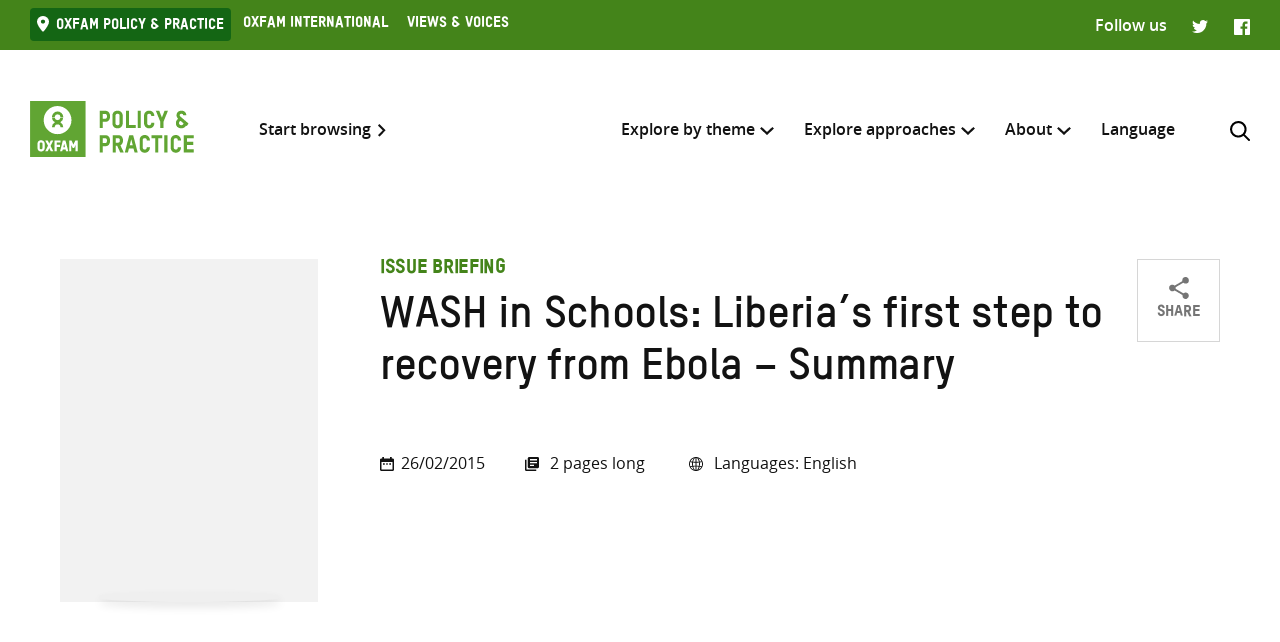

--- FILE ---
content_type: text/html; charset=UTF-8
request_url: https://policy-practice.oxfam.org/resources/wash-in-schools-liberias-first-step-to-recovery-from-ebola-345544/
body_size: 11611
content:
<!DOCTYPE html>
<html lang="en-US" class="no-js">
<head>
    <meta charset="UTF-8">
    <meta name="viewport" content="width=device-width, initial-scale=1, viewport-fit=cover">
    <link rel="manifest" href="https://policy-practice.oxfam.org/wp-content/themes/oxfam/assets/general/site.webmanifest">
    <meta name="theme-color" content="#44841A"/>

    <script>(function(html){html.className = html.className.replace(/\bno-js\b/,'js')})(document.documentElement);</script>
<meta name='robots' content='index, follow, max-image-preview:large, max-snippet:-1, max-video-preview:-1' />

	<!-- This site is optimized with the Yoast SEO plugin v26.8 - https://yoast.com/product/yoast-seo-wordpress/ -->
	<title>WASH in Schools: Liberia&#039;s first step to recovery from Ebola - Summary - Oxfam Policy &amp; Practice</title>
	<link rel="canonical" href="https://policy-practice.oxfam.org/resources/wash-in-schools-liberias-first-step-to-recovery-from-ebola-345544/" />
	<meta property="og:locale" content="en_US" />
	<meta property="og:type" content="article" />
	<meta property="og:title" content="WASH in Schools: Liberia&#039;s first step to recovery from Ebola - Summary - Oxfam Policy &amp; Practice" />
	<meta property="og:description" content="Ebola has had a crippling effect on the economy, health services and education system in Liberia. As schools reopen their doors, it is clear that the lack of clean water, hand washing and sanitation facilities in thousands of schools is a major block to helping children develop and carry out life-changing hygiene practices that will [&hellip;]" />
	<meta property="og:url" content="https://policy-practice.oxfam.org/resources/wash-in-schools-liberias-first-step-to-recovery-from-ebola-345544/" />
	<meta property="og:site_name" content="Oxfam Policy &amp; Practice" />
	<meta name="twitter:card" content="summary_large_image" />
	<meta name="twitter:label1" content="Est. reading time" />
	<meta name="twitter:data1" content="1 minute" />
	<script type="application/ld+json" class="yoast-schema-graph">{"@context":"https://schema.org","@graph":[{"@type":"WebPage","@id":"https://policy-practice.oxfam.org/resources/wash-in-schools-liberias-first-step-to-recovery-from-ebola-345544/","url":"https://policy-practice.oxfam.org/resources/wash-in-schools-liberias-first-step-to-recovery-from-ebola-345544/","name":"WASH in Schools: Liberia's first step to recovery from Ebola - Summary - Oxfam Policy &amp; Practice","isPartOf":{"@id":"https://policy-practice.oxfam.org/#website"},"datePublished":"2026-01-14T16:31:56+00:00","breadcrumb":{"@id":"https://policy-practice.oxfam.org/resources/wash-in-schools-liberias-first-step-to-recovery-from-ebola-345544/#breadcrumb"},"inLanguage":"en-US","potentialAction":[{"@type":"ReadAction","target":["https://policy-practice.oxfam.org/resources/wash-in-schools-liberias-first-step-to-recovery-from-ebola-345544/"]}]},{"@type":"BreadcrumbList","@id":"https://policy-practice.oxfam.org/resources/wash-in-schools-liberias-first-step-to-recovery-from-ebola-345544/#breadcrumb","itemListElement":[{"@type":"ListItem","position":1,"name":"Home","item":"https://policy-practice.oxfam.org/"},{"@type":"ListItem","position":2,"name":"Publications","item":"https://policy-practice.oxfam.org/resources/"},{"@type":"ListItem","position":3,"name":"WASH in Schools: Liberia&#8217;s first step to recovery from Ebola &#8211; Summary"}]},{"@type":"WebSite","@id":"https://policy-practice.oxfam.org/#website","url":"https://policy-practice.oxfam.org/","name":"Oxfam Policy &amp; Practice","description":"","potentialAction":[{"@type":"SearchAction","target":{"@type":"EntryPoint","urlTemplate":"https://policy-practice.oxfam.org/?s={search_term_string}"},"query-input":{"@type":"PropertyValueSpecification","valueRequired":true,"valueName":"search_term_string"}}],"inLanguage":"en-US"}]}</script>
	<!-- / Yoast SEO plugin. -->


<link rel="alternate" title="oEmbed (JSON)" type="application/json+oembed" href="https://policy-practice.oxfam.org/wp-json/oembed/1.0/embed?url=https%3A%2F%2Fpolicy-practice.oxfam.org%2Fresources%2Fwash-in-schools-liberias-first-step-to-recovery-from-ebola-345544%2F" />
<link rel="alternate" title="oEmbed (XML)" type="text/xml+oembed" href="https://policy-practice.oxfam.org/wp-json/oembed/1.0/embed?url=https%3A%2F%2Fpolicy-practice.oxfam.org%2Fresources%2Fwash-in-schools-liberias-first-step-to-recovery-from-ebola-345544%2F&#038;format=xml" />
<style id='wp-img-auto-sizes-contain-inline-css' type='text/css'>
img:is([sizes=auto i],[sizes^="auto," i]){contain-intrinsic-size:3000px 1500px}
/*# sourceURL=wp-img-auto-sizes-contain-inline-css */
</style>
<link rel='stylesheet' id='wp-block-library-css' href='https://policy-practice.oxfam.org/wp-includes/css/dist/block-library/style.min.css?ver=6.9' type='text/css' media='all' />
<style id='global-styles-inline-css' type='text/css'>
:root{--wp--preset--aspect-ratio--square: 1;--wp--preset--aspect-ratio--4-3: 4/3;--wp--preset--aspect-ratio--3-4: 3/4;--wp--preset--aspect-ratio--3-2: 3/2;--wp--preset--aspect-ratio--2-3: 2/3;--wp--preset--aspect-ratio--16-9: 16/9;--wp--preset--aspect-ratio--9-16: 9/16;--wp--preset--color--black: #121212;--wp--preset--color--cyan-bluish-gray: #abb8c3;--wp--preset--color--white: #fff;--wp--preset--color--pale-pink: #f78da7;--wp--preset--color--vivid-red: #cf2e2e;--wp--preset--color--luminous-vivid-orange: #ff6900;--wp--preset--color--luminous-vivid-amber: #fcb900;--wp--preset--color--light-green-cyan: #7bdcb5;--wp--preset--color--vivid-green-cyan: #00d084;--wp--preset--color--pale-cyan-blue: #8ed1fc;--wp--preset--color--vivid-cyan-blue: #0693e3;--wp--preset--color--vivid-purple: #9b51e0;--wp--preset--color--grey: #757575;--wp--preset--color--red: #ff1d34;--wp--preset--color--green: #44841a;--wp--preset--gradient--vivid-cyan-blue-to-vivid-purple: linear-gradient(135deg,rgb(6,147,227) 0%,rgb(155,81,224) 100%);--wp--preset--gradient--light-green-cyan-to-vivid-green-cyan: linear-gradient(135deg,rgb(122,220,180) 0%,rgb(0,208,130) 100%);--wp--preset--gradient--luminous-vivid-amber-to-luminous-vivid-orange: linear-gradient(135deg,rgb(252,185,0) 0%,rgb(255,105,0) 100%);--wp--preset--gradient--luminous-vivid-orange-to-vivid-red: linear-gradient(135deg,rgb(255,105,0) 0%,rgb(207,46,46) 100%);--wp--preset--gradient--very-light-gray-to-cyan-bluish-gray: linear-gradient(135deg,rgb(238,238,238) 0%,rgb(169,184,195) 100%);--wp--preset--gradient--cool-to-warm-spectrum: linear-gradient(135deg,rgb(74,234,220) 0%,rgb(151,120,209) 20%,rgb(207,42,186) 40%,rgb(238,44,130) 60%,rgb(251,105,98) 80%,rgb(254,248,76) 100%);--wp--preset--gradient--blush-light-purple: linear-gradient(135deg,rgb(255,206,236) 0%,rgb(152,150,240) 100%);--wp--preset--gradient--blush-bordeaux: linear-gradient(135deg,rgb(254,205,165) 0%,rgb(254,45,45) 50%,rgb(107,0,62) 100%);--wp--preset--gradient--luminous-dusk: linear-gradient(135deg,rgb(255,203,112) 0%,rgb(199,81,192) 50%,rgb(65,88,208) 100%);--wp--preset--gradient--pale-ocean: linear-gradient(135deg,rgb(255,245,203) 0%,rgb(182,227,212) 50%,rgb(51,167,181) 100%);--wp--preset--gradient--electric-grass: linear-gradient(135deg,rgb(202,248,128) 0%,rgb(113,206,126) 100%);--wp--preset--gradient--midnight: linear-gradient(135deg,rgb(2,3,129) 0%,rgb(40,116,252) 100%);--wp--preset--font-size--small: 13px;--wp--preset--font-size--medium: 20px;--wp--preset--font-size--large: 36px;--wp--preset--font-size--x-large: 42px;--wp--preset--spacing--20: 0.44rem;--wp--preset--spacing--30: 0.67rem;--wp--preset--spacing--40: 1rem;--wp--preset--spacing--50: 1.5rem;--wp--preset--spacing--60: 2.25rem;--wp--preset--spacing--70: 3.38rem;--wp--preset--spacing--80: 5.06rem;--wp--preset--shadow--natural: 6px 6px 9px rgba(0, 0, 0, 0.2);--wp--preset--shadow--deep: 12px 12px 50px rgba(0, 0, 0, 0.4);--wp--preset--shadow--sharp: 6px 6px 0px rgba(0, 0, 0, 0.2);--wp--preset--shadow--outlined: 6px 6px 0px -3px rgb(255, 255, 255), 6px 6px rgb(0, 0, 0);--wp--preset--shadow--crisp: 6px 6px 0px rgb(0, 0, 0);}:where(.is-layout-flex){gap: 0.5em;}:where(.is-layout-grid){gap: 0.5em;}body .is-layout-flex{display: flex;}.is-layout-flex{flex-wrap: wrap;align-items: center;}.is-layout-flex > :is(*, div){margin: 0;}body .is-layout-grid{display: grid;}.is-layout-grid > :is(*, div){margin: 0;}:where(.wp-block-columns.is-layout-flex){gap: 2em;}:where(.wp-block-columns.is-layout-grid){gap: 2em;}:where(.wp-block-post-template.is-layout-flex){gap: 1.25em;}:where(.wp-block-post-template.is-layout-grid){gap: 1.25em;}.has-black-color{color: var(--wp--preset--color--black) !important;}.has-cyan-bluish-gray-color{color: var(--wp--preset--color--cyan-bluish-gray) !important;}.has-white-color{color: var(--wp--preset--color--white) !important;}.has-pale-pink-color{color: var(--wp--preset--color--pale-pink) !important;}.has-vivid-red-color{color: var(--wp--preset--color--vivid-red) !important;}.has-luminous-vivid-orange-color{color: var(--wp--preset--color--luminous-vivid-orange) !important;}.has-luminous-vivid-amber-color{color: var(--wp--preset--color--luminous-vivid-amber) !important;}.has-light-green-cyan-color{color: var(--wp--preset--color--light-green-cyan) !important;}.has-vivid-green-cyan-color{color: var(--wp--preset--color--vivid-green-cyan) !important;}.has-pale-cyan-blue-color{color: var(--wp--preset--color--pale-cyan-blue) !important;}.has-vivid-cyan-blue-color{color: var(--wp--preset--color--vivid-cyan-blue) !important;}.has-vivid-purple-color{color: var(--wp--preset--color--vivid-purple) !important;}.has-black-background-color{background-color: var(--wp--preset--color--black) !important;}.has-cyan-bluish-gray-background-color{background-color: var(--wp--preset--color--cyan-bluish-gray) !important;}.has-white-background-color{background-color: var(--wp--preset--color--white) !important;}.has-pale-pink-background-color{background-color: var(--wp--preset--color--pale-pink) !important;}.has-vivid-red-background-color{background-color: var(--wp--preset--color--vivid-red) !important;}.has-luminous-vivid-orange-background-color{background-color: var(--wp--preset--color--luminous-vivid-orange) !important;}.has-luminous-vivid-amber-background-color{background-color: var(--wp--preset--color--luminous-vivid-amber) !important;}.has-light-green-cyan-background-color{background-color: var(--wp--preset--color--light-green-cyan) !important;}.has-vivid-green-cyan-background-color{background-color: var(--wp--preset--color--vivid-green-cyan) !important;}.has-pale-cyan-blue-background-color{background-color: var(--wp--preset--color--pale-cyan-blue) !important;}.has-vivid-cyan-blue-background-color{background-color: var(--wp--preset--color--vivid-cyan-blue) !important;}.has-vivid-purple-background-color{background-color: var(--wp--preset--color--vivid-purple) !important;}.has-black-border-color{border-color: var(--wp--preset--color--black) !important;}.has-cyan-bluish-gray-border-color{border-color: var(--wp--preset--color--cyan-bluish-gray) !important;}.has-white-border-color{border-color: var(--wp--preset--color--white) !important;}.has-pale-pink-border-color{border-color: var(--wp--preset--color--pale-pink) !important;}.has-vivid-red-border-color{border-color: var(--wp--preset--color--vivid-red) !important;}.has-luminous-vivid-orange-border-color{border-color: var(--wp--preset--color--luminous-vivid-orange) !important;}.has-luminous-vivid-amber-border-color{border-color: var(--wp--preset--color--luminous-vivid-amber) !important;}.has-light-green-cyan-border-color{border-color: var(--wp--preset--color--light-green-cyan) !important;}.has-vivid-green-cyan-border-color{border-color: var(--wp--preset--color--vivid-green-cyan) !important;}.has-pale-cyan-blue-border-color{border-color: var(--wp--preset--color--pale-cyan-blue) !important;}.has-vivid-cyan-blue-border-color{border-color: var(--wp--preset--color--vivid-cyan-blue) !important;}.has-vivid-purple-border-color{border-color: var(--wp--preset--color--vivid-purple) !important;}.has-vivid-cyan-blue-to-vivid-purple-gradient-background{background: var(--wp--preset--gradient--vivid-cyan-blue-to-vivid-purple) !important;}.has-light-green-cyan-to-vivid-green-cyan-gradient-background{background: var(--wp--preset--gradient--light-green-cyan-to-vivid-green-cyan) !important;}.has-luminous-vivid-amber-to-luminous-vivid-orange-gradient-background{background: var(--wp--preset--gradient--luminous-vivid-amber-to-luminous-vivid-orange) !important;}.has-luminous-vivid-orange-to-vivid-red-gradient-background{background: var(--wp--preset--gradient--luminous-vivid-orange-to-vivid-red) !important;}.has-very-light-gray-to-cyan-bluish-gray-gradient-background{background: var(--wp--preset--gradient--very-light-gray-to-cyan-bluish-gray) !important;}.has-cool-to-warm-spectrum-gradient-background{background: var(--wp--preset--gradient--cool-to-warm-spectrum) !important;}.has-blush-light-purple-gradient-background{background: var(--wp--preset--gradient--blush-light-purple) !important;}.has-blush-bordeaux-gradient-background{background: var(--wp--preset--gradient--blush-bordeaux) !important;}.has-luminous-dusk-gradient-background{background: var(--wp--preset--gradient--luminous-dusk) !important;}.has-pale-ocean-gradient-background{background: var(--wp--preset--gradient--pale-ocean) !important;}.has-electric-grass-gradient-background{background: var(--wp--preset--gradient--electric-grass) !important;}.has-midnight-gradient-background{background: var(--wp--preset--gradient--midnight) !important;}.has-small-font-size{font-size: var(--wp--preset--font-size--small) !important;}.has-medium-font-size{font-size: var(--wp--preset--font-size--medium) !important;}.has-large-font-size{font-size: var(--wp--preset--font-size--large) !important;}.has-x-large-font-size{font-size: var(--wp--preset--font-size--x-large) !important;}
/*# sourceURL=global-styles-inline-css */
</style>

<style id='classic-theme-styles-inline-css' type='text/css'>
/*! This file is auto-generated */
.wp-block-button__link{color:#fff;background-color:#32373c;border-radius:9999px;box-shadow:none;text-decoration:none;padding:calc(.667em + 2px) calc(1.333em + 2px);font-size:1.125em}.wp-block-file__button{background:#32373c;color:#fff;text-decoration:none}
/*# sourceURL=/wp-includes/css/classic-themes.min.css */
</style>
<link rel='stylesheet' id='wpml-menu-item-0-css' href='https://policy-practice.oxfam.org/wp-content/plugins/sitepress-multilingual-cms/templates/language-switchers/menu-item/style.min.css?ver=1' type='text/css' media='all' />
<link rel='preload' as='font' crossorigin='anonymous' id='asset-preload-oxfam-bold-css' href='https://policy-practice.oxfam.org/wp-content/themes/oxfam/assets/fonts/oxfamTSTARPRO-bold.woff2?ver=6.9' type='font/woff2'  />
<link rel='preload' as='font' crossorigin='anonymous' id='asset-preload-oxfam-headline-css' href='https://policy-practice.oxfam.org/wp-content/themes/oxfam/assets/fonts/oxfamTSTARPRO-headline.woff2?ver=6.9' type='font/woff2'  />
<link rel='stylesheet' id='granola-styles-css' href='https://policy-practice.oxfam.org/wp-content/themes/oxfam/assets/styles/main.1758547339.css' type='text/css' media='all' />
<script type="text/javascript" id="wpml-cookie-js-extra">
/* <![CDATA[ */
var wpml_cookies = {"wp-wpml_current_language":{"value":"en","expires":1,"path":"/"}};
var wpml_cookies = {"wp-wpml_current_language":{"value":"en","expires":1,"path":"/"}};
//# sourceURL=wpml-cookie-js-extra
/* ]]> */
</script>
<script type="text/javascript" src="https://policy-practice.oxfam.org/wp-content/plugins/sitepress-multilingual-cms/res/js/cookies/language-cookie.js?ver=486900" id="wpml-cookie-js" defer="defer" data-wp-strategy="defer"></script>
<link rel='shortlink' href='https://policy-practice.oxfam.org/?p=10758' />
<meta name="generator" content="WPML ver:4.8.6 stt:1,4;" />
<!-- Google Tag Manager -->
<script>(function(w,d,s,l,i){w[l]=w[l]||[];w[l].push({'gtm.start':
new Date().getTime(),event:'gtm.js'});var f=d.getElementsByTagName(s)[0],
j=d.createElement(s),dl=l!='dataLayer'?'&l='+l:'';j.async=true;j.src=
'https://www.googletagmanager.com/gtm.js?id='+i+dl;f.parentNode.insertBefore(j,f);
})(window,document,'script','dataLayer','GTM-TH5N3SB');</script>
<!-- End Google Tag Manager -->
<script defer data-domain="policy-practice.oxfam.org" src="https://plausible.io/js/script.js"></script></head>

<body class="wp-singular oxfam-publication-template-default single single-oxfam-publication postid-10758 wp-embed-responsive wp-theme-oxfam">
    <!-- Google Tag Manager (noscript) -->
<noscript><iframe src="https://www.googletagmanager.com/ns.html?id=GTM-TH5N3SB"
height="0" width="0" style="display:none;visibility:hidden"></iframe></noscript>
<!-- End Google Tag Manager (noscript) -->
    <a class="skip-link screen-reader-text" href="#main">
    Skip to content</a>
    <header class="header">
    <div class="topnav">
    <div class="topnav__inner">
        <div class="topnav__left">
        
        <button class="topnav__button js-topnav-menu">
            <svg xmlns="http://www.w3.org/2000/svg" viewBox="0 0 20 20" role="img" aria-labelledby="title-697d5bbc89a18"><path d="M3.75 7.682L10 13.75l6.25-6.068-1.475-1.432L10 10.91 5.225 6.25 3.75 7.682z"/><title id="title-697d5bbc89a18">Oxfam’s digital ecosystem</title></svg>        </button>

                    <nav class="topnav__navigation">
                <ul id="top-menu" class="topnav__menu"><li id="menu-item-4972" class="current-menu-item menu-item menu-item-type-custom menu-item-object-custom menu-item-4972"><a href="#">Oxfam Policy &#038; practice</a></li>
<li id="menu-item-4973" class="menu-item menu-item-type-custom menu-item-object-custom menu-item-4973"><a href="https://www.oxfam.org/">Oxfam International</a></li>
<li id="menu-item-4974" class="menu-item menu-item-type-custom menu-item-object-custom menu-item-4974"><a href="https://views-voices.oxfam.org.uk">Views &#038; Voices</a></li>
</ul>            </nav>
                </div>

                    <div class="topnav__right">
                <div class="topnav__social">
                    <span class="topnav__social__label">Follow us</span>
                    <ul class="social-links">
                <li class="social-links__link social-links__link--twitter">
                <a href="https://twitter.com/oxfamgbpolicy" target="_blank">
                    <span class="screen-reader-text">Twitter</span>
                </a>
            </li>
                    <li class="social-links__link social-links__link--facebook">
                <a href="https://www.facebook.com/oxfampolicy/" target="_blank">
                    <span class="screen-reader-text">Facebook</span>
                </a>
            </li>
        </ul>
                </div>
            </div>
            </div>
</div>

    
    <div class="header__inner">
        <div class="header__left">
            <a class="header__logo" href="https://policy-practice.oxfam.org/">
                <img src="https://policy-practice.oxfam.org/wp-content/themes/oxfam/assets/images/logo.svg" alt="Oxfam Policy &amp; Practice" loading="lazy">            </a>
                            <a class="header__link" href="/resources/">Start browsing</a>
                    </div>

        <div class="header__right">
                            <nav class="header__navigation">
                    <ul id="main-menu" class="header__menu"><li id="menu-item-4988" class="menu-item menu-item-type-custom menu-item-object-custom menu-item-has-children menu-item-4988 menu-item-depth-0 columns--3"><a href="#">Explore by theme</a><span class="menu-toggle"><svg xmlns="http://www.w3.org/2000/svg" viewBox="0 0 10 6" role="img" aria-labelledby="title-697d5bbc8e617"><path d="M0 1.146L5 6l5-4.854L8.82 0 5 3.728 1.18 0 0 1.146z" fill="#44841A"/><title id="title-697d5bbc8e617">Menu toggle</title></svg></span><ul class="sub-menu">	<li id="menu-item-7112" class="menu-item menu-item-type-custom menu-item-object-custom menu-item-7112 menu-item-depth-1"><a href="/aid">Aid</a></li>
	<li id="menu-item-4990" class="menu-item menu-item-type-taxonomy menu-item-object-ox-subject menu-item-4990 menu-item-depth-1"><a href="https://policy-practice.oxfam.org/subject/approach-and-methodology/">Approach and methodology</a></li>
	<li id="menu-item-5658" class="menu-item menu-item-type-post_type menu-item-object-page menu-item-5658 menu-item-depth-1"><a href="https://policy-practice.oxfam.org/climate-change/">Climate Change</a></li>
	<li id="menu-item-4992" class="menu-item menu-item-type-taxonomy menu-item-object-ox-subject menu-item-4992 menu-item-depth-1"><a href="https://policy-practice.oxfam.org/subject/conflict-and-disasters/">Conflict and disasters</a></li>
	<li id="menu-item-4993" class="menu-item menu-item-type-taxonomy menu-item-object-ox-subject menu-item-4993 menu-item-depth-1"><a href="https://policy-practice.oxfam.org/subject/economics/">Economics</a></li>
	<li id="menu-item-4994" class="menu-item menu-item-type-taxonomy menu-item-object-ox-subject menu-item-4994 menu-item-depth-1"><a href="https://policy-practice.oxfam.org/subject/education/">Education</a></li>
	<li id="menu-item-5666" class="menu-item menu-item-type-post_type menu-item-object-page menu-item-5666 menu-item-depth-1"><a href="https://policy-practice.oxfam.org/food-livelihoods/">Food &#038; Livelihoods</a></li>
	<li id="menu-item-5667" class="menu-item menu-item-type-post_type menu-item-object-page menu-item-5667 menu-item-depth-1"><a href="https://policy-practice.oxfam.org/gender-justice-womens-rights/">Gender Justice &#038; Women’s Rights</a></li>
	<li id="menu-item-4997" class="menu-item menu-item-type-taxonomy menu-item-object-ox-subject menu-item-4997 menu-item-depth-1"><a href="https://policy-practice.oxfam.org/subject/governance-and-citizenship/">Governance and citizenship</a></li>
	<li id="menu-item-5668" class="menu-item menu-item-type-post_type menu-item-object-page menu-item-5668 menu-item-depth-1"><a href="https://policy-practice.oxfam.org/health/">Health</a></li>
	<li id="menu-item-34885" class="menu-item menu-item-type-post_type menu-item-object-page menu-item-34885 menu-item-depth-1"><a href="https://policy-practice.oxfam.org/humanitarian/">Humanitarian</a></li>
	<li id="menu-item-5669" class="menu-item menu-item-type-post_type menu-item-object-page menu-item-5669 menu-item-depth-1"><a href="https://policy-practice.oxfam.org/inequality/">Inequality</a></li>
	<li id="menu-item-5001" class="menu-item menu-item-type-taxonomy menu-item-object-ox-subject menu-item-5001 menu-item-depth-1"><a href="https://policy-practice.oxfam.org/subject/natural-resources/">Natural resources</a></li>
	<li id="menu-item-5002" class="menu-item menu-item-type-taxonomy menu-item-object-ox-subject menu-item-5002 menu-item-depth-1"><a href="https://policy-practice.oxfam.org/subject/private-sector/">Private sector</a></li>
	<li id="menu-item-5003" class="menu-item menu-item-type-taxonomy menu-item-object-ox-subject menu-item-5003 menu-item-depth-1"><a href="https://policy-practice.oxfam.org/subject/resilience/">Resilience</a></li>
	<li id="menu-item-5004" class="menu-item menu-item-type-taxonomy menu-item-object-ox-subject menu-item-5004 menu-item-depth-1"><a href="https://policy-practice.oxfam.org/subject/rights/">Rights</a></li>
	<li id="menu-item-5005" class="menu-item menu-item-type-taxonomy menu-item-object-ox-subject menu-item-5005 menu-item-depth-1"><a href="https://policy-practice.oxfam.org/subject/trade/">Trade</a></li>
	<li id="menu-item-5670" class="menu-item menu-item-type-post_type menu-item-object-page menu-item-5670 menu-item-depth-1"><a href="https://policy-practice.oxfam.org/water-sanitation-hygiene/">Water, Sanitation &#038; Hygiene</a></li>
<div class="menu-text"><p>Or you can also browse <a href="/resources/">all knowledge resources</a></p>
</div></ul></li>
<li id="menu-item-5007" class="menu-item menu-item-type-custom menu-item-object-custom menu-item-has-children menu-item-5007 menu-item-depth-0 columns--3-1"><a href="#">Explore approaches</a><span class="menu-toggle"><svg xmlns="http://www.w3.org/2000/svg" viewBox="0 0 10 6" role="img" aria-labelledby="title-697d5bbc8efcc"><path d="M0 1.146L5 6l5-4.854L8.82 0 5 3.728 1.18 0 0 1.146z" fill="#44841A"/><title id="title-697d5bbc8efcc">Menu toggle</title></svg></span><ul class="sub-menu">	<li id="menu-item-5661" class="menu-item menu-item-type-post_type menu-item-object-page menu-item-5661 menu-item-depth-1"><a href="https://policy-practice.oxfam.org/tools-and-guidelines-for-practitioners/">Development &#038; Humanitarian Practice</a></li>
	<li id="menu-item-5663" class="menu-item menu-item-type-post_type menu-item-object-page menu-item-5663 menu-item-depth-1"><a href="https://policy-practice.oxfam.org/tools-for-influencing/">Influencing, Advocacy &#038; Campaigning</a></li>
	<li id="menu-item-5660" class="menu-item menu-item-type-post_type menu-item-object-page menu-item-5660 menu-item-depth-1"><a href="https://policy-practice.oxfam.org/partnership-at-oxfam/">Partnership at Oxfam</a></li>
	<li id="menu-item-6323" class="menu-item menu-item-type-post_type menu-item-object-page menu-item-6323 menu-item-depth-1"><a href="https://policy-practice.oxfam.org/private-sector-at-oxfam/">Private Sector at Oxfam</a></li>
	<li id="menu-item-5662" class="menu-item menu-item-type-post_type menu-item-object-page menu-item-5662 menu-item-depth-1"><a href="https://policy-practice.oxfam.org/research-at-oxfam/">Research at Oxfam</a></li>
</ul></li>
<li id="menu-item-5008" class="menu-item menu-item-type-custom menu-item-object-custom menu-item-has-children menu-item-5008 menu-item-depth-0 columns--3-1"><a href="#">About</a><span class="menu-toggle"><svg xmlns="http://www.w3.org/2000/svg" viewBox="0 0 10 6" role="img" aria-labelledby="title-697d5bbc8f25a"><path d="M0 1.146L5 6l5-4.854L8.82 0 5 3.728 1.18 0 0 1.146z" fill="#44841A"/><title id="title-697d5bbc8f25a">Menu toggle</title></svg></span><ul class="sub-menu">	<li id="menu-item-5671" class="menu-item menu-item-type-post_type menu-item-object-page menu-item-5671 menu-item-depth-1"><a href="https://policy-practice.oxfam.org/about-policy-practice/">About Policy &#038; Practice</a></li>
	<li id="menu-item-5672" class="menu-item menu-item-type-post_type menu-item-object-page menu-item-5672 menu-item-depth-1"><a href="https://policy-practice.oxfam.org/accountability-transparency/">Accountability &#038; Transparency</a></li>
	<li id="menu-item-5659" class="menu-item menu-item-type-post_type menu-item-object-page menu-item-5659 menu-item-depth-1"><a href="https://policy-practice.oxfam.org/copyright-permissions/">Copyright &#038; permissions</a></li>
	<li id="menu-item-14390" class="menu-item menu-item-type-post_type menu-item-object-page menu-item-14390 menu-item-depth-1"><a href="https://policy-practice.oxfam.org/faqs/">FAQs</a></li>
</ul></li>
<li id="menu-item-wpml-ls-7980-en" class="menu-item wpml-ls-slot-7980 wpml-ls-item wpml-ls-item-en wpml-ls-current-language wpml-ls-menu-item wpml-ls-first-item wpml-ls-last-item menu-item-type-wpml_ls_menu_item menu-item-object-wpml_ls_menu_item menu-item-wpml-ls-7980-en menu-item-depth-0"><a href="#" role="menuitem"><span class="wpml-ls-native" lang="en">Language</span></a></li>
</ul>
                    <button id="search-trigger" class="header__search-button js-header-search" aria-expanded="false" aria-controls="search-form">
                        <svg xmlns="http://www.w3.org/2000/svg" viewBox="0 0 16 16" role="img" aria-labelledby="title-697d5bbc8f5af"><path d="M11.891 10.71l3.864 3.864a.835.835 0 11-1.18 1.181l-3.864-3.863a6.59 6.59 0 01-4.069 1.393 6.6 6.6 0 01-4.697-1.946A6.6 6.6 0 010 6.642a6.59 6.59 0 011.946-4.696A6.598 6.598 0 016.642 0c1.774 0 3.442.69 4.697 1.946 2.39 2.389 2.573 6.16.552 8.764zM1.67 6.642a4.94 4.94 0 001.456 3.516 4.938 4.938 0 003.516 1.456 4.94 4.94 0 003.516-1.456 4.978 4.978 0 000-7.032A4.94 4.94 0 006.642 1.67a4.939 4.939 0 00-3.516 1.456A4.939 4.939 0 001.67 6.642z" fill="#121212" fill-rule="evenodd"/><title id="title-697d5bbc8f5af">Search</title></svg>                    </button>

                    <button class="header__burger js-main-menu burger" type="button" aria-controls="main-menu" aria-expanded="false">
            <span class="screen-reader-text">Menu</span>
        <span class="burger__line burger__line--1"></span>
    <span class="burger__line burger__line--2"></span>
    <span class="burger__line burger__line--3"></span>
</button>
                </nav>
            
            <div id="search-form" class="header-search" aria-labelledby="search-trigger" aria-hidden="true" role="form">
    <div class="header-search__inner">
        <form method="get" action="https://policy-practice.oxfam.org/" autocomplete="off">
            <div class="header-search__heading">
                <h2>Search across</h2>
                <label class="screen-reader-text" for="search-type-697d5bbc8f6a9">
                    Select where to search                </label>
                <select id="search-type-697d5bbc8f6a9" class="header-search__select select--inline select--large" name="tab">
                    <option value="all">everything</option>
                    <option value="library">resources</option>
                    <option value="others">other pages</option>
                </select>
            </div>
            <div class="header-search__form">
                <label class="screen-reader-text" for="search-input-697d5bbc8f6a9">
                    Enter search here                </label>
                <input id="search-input-697d5bbc8f6a9" class="header-search__input" name="s" type="text" placeholder="Enter search here" required>
                <button type="submit" class="button header-search__submit">Search</button>
            </div>
        </form>
    </div>
    <button class="header-search__close button--close">
        <svg xmlns="http://www.w3.org/2000/svg" viewBox="0 0 12 12" role="img" aria-labelledby="title-697d5bbc8f791"><path d="M4.936 6L.49 1.555C.013 1.077-.144.436.146.145c.29-.29.93-.132 1.41.346L6 4.936 10.445.49c.478-.478 1.119-.635 1.41-.345.29.29.133.93-.346 1.41L7.064 6l4.429 4.429c.495.494.635 1.119.361 1.425-.29.29-.93.134-1.41-.345L6 7.064l-4.429 4.429c-.494.495-1.119.635-1.425.361-.29-.29-.133-.93.345-1.41L4.936 6z" fill="#121212"/><title id="title-697d5bbc8f791">Close</title></svg>    </button>
</div>
        </div>
    </div>
</header>
    <main class="main" id="main">
    <article id="post-10758" class="article post-10758 oxfam-publication type-oxfam-publication status-publish hentry ox-keyword-ebola ox-keyword-wash ox-keyword-water-and-sanitation ox-subject-education ox-subject-health ox-subject-water-sanitation-and-hygiene ox-country-liberia ox-type-issue-briefing ox-language-english ox-publisher-government-of-liberia ox-publisher-wash-liberia-partners ox-series-ebola-briefing ox-set-com_10546_111036 ox-set-com_10546_111557 ox-set-col_10546_111575">
            <div class="article__content entry-content">
            <div class="alignwide publication-header">
    <div class="publication-header__inner">
        <div class="publication--single publication has-media has-link">
    <div class="publication__top">
        <div class="publication__details">
                            <div class="publication__subheading">Issue briefing</div>
                                        <h1 class="publication__heading">
                                            WASH in Schools: Liberia&#8217;s first step to recovery from Ebola &#8211; Summary                                                </a>
                                        </h1>
                                    
                            <div class="publication__meta">
                    <div class="publication-meta">
    <div class="publication-meta__inner">
        <div class="publication-meta__left">
                            <p class="publication-meta__date">26/02/2015</p>
                                        <p class="publication-meta__files">
                    1 documents                </p>
                    </div>
        <div class="publication-meta__right">
                            <p class="publication-meta__pages">
                    2                    pages long                </p>
                        
                            <p class="publication-meta__languages">
                    Languages:                    English                </p>
                    </div>
    </div>
    <div class="publication-meta__bottom">
            </div>
</div>
                </div>
                    </div>

        <div class="publication__buttons">
                                        <div class="share">
    <button id="share-697d5bbc909dc" class="publication__button js-publication-share" aria-expanded="false" aria-controls="social-697d5bbc909dc">
        <svg xmlns="http://www.w3.org/2000/svg" viewBox="0 0 9 10" role="img" aria-labelledby="title-697d5bbc90a8f"><path d="M7.5 10c.256 0 .496-.068.72-.205a1.522 1.522 0 00.732-1.277c0-.257-.066-.498-.198-.723a1.489 1.489 0 00-.534-.536 1.39 1.39 0 00-.72-.199c-.368 0-.696.125-.984.374L2.952 5.36A2 2 0 003 5c0-.08-.016-.193-.048-.337L6.468 2.59c.32.281.664.422 1.032.422A1.525 1.525 0 009 1.506 1.525 1.525 0 008.244.205 1.443 1.443 0 007.5 0 1.525 1.525 0 006 1.506c0 .072.016.189.048.35L2.532 3.903A1.471 1.471 0 001.5 3.506 1.525 1.525 0 000 5.012a1.525 1.525 0 00.756 1.301c.232.137.48.205.744.205.4 0 .744-.132 1.032-.398l3.54 2.073a1.421 1.421 0 00-.024.325 1.522 1.522 0 00.732 1.277c.224.137.464.205.72.205z" fill="#121212"/><title id="title-697d5bbc90a8f">Share</title></svg>        <span>Share</span>
    </button>
    <ul id="social-697d5bbc909dc" class="share__panel" aria-labelledby="share-697d5bbc909dc" aria-hidden="true" role="region">
        <li class="share__panel__item">
            <a class="share__icon share__icon--popup" href="https://twitter.com/intent/tweet?url=https://policy-practice.oxfam.org/resources/wash-in-schools-liberias-first-step-to-recovery-from-ebola-345544/&text=WASH in Schools: Liberia&#8217;s first step to recovery from Ebola &#8211; Summary" title="WASH in Schools: Liberia&#8217;s first step to recovery from Ebola &#8211; Summary" target="_blank" rel="noopener nofollow">
                <span class="screen-reader-text">Share on Twitter</span>
                <svg xmlns="http://www.w3.org/2000/svg" viewBox="0 0 17 14" role="img" aria-hidden="true"><path d="M16.004 1.56c-.407.633-.95 1.198-1.628 1.695v.407c0 2.373-.853 4.526-2.56 6.459-1.706 1.933-3.972 2.899-6.798 2.899-1.808 0-3.48-.497-5.018-1.492.362.045.622.068.78.068 1.514 0 2.87-.475 4.069-1.424a3.3 3.3 0 01-1.9-.661A3.106 3.106 0 011.798 7.9c.271.044.475.067.61.067.226 0 .52-.045.882-.136a3.314 3.314 0 01-1.882-1.136A3.125 3.125 0 01.645 4.61v-.034c.498.272.995.407 1.492.407C1.164 4.351.678 3.436.678 2.238c0-.565.147-1.108.44-1.628C2.86 2.758 5.109 3.9 7.867 4.035c-.045-.158-.068-.407-.068-.746 0-.927.317-1.707.95-2.34C9.38.316 10.16 0 11.088 0c.926 0 1.717.35 2.373 1.051.678-.113 1.379-.384 2.102-.814-.226.791-.712 1.402-1.458 1.831a5.6 5.6 0 001.899-.508z" fill="#121212"/></svg>            </a>
        </li>
        <li class="share__panel__item">
            <a class="share__icon share__icon--popup" href="https://www.facebook.com/sharer/sharer.php?u=https://policy-practice.oxfam.org/resources/wash-in-schools-liberias-first-step-to-recovery-from-ebola-345544/" title="WASH in Schools: Liberia&#8217;s first step to recovery from Ebola &#8211; Summary" target="_blank" rel="noopener nofollow">
                <span class="screen-reader-text">Share on Facebook</span>
                <svg xmlns="http://www.w3.org/2000/svg" viewBox="0 0 16 16" role="img" aria-hidden="true"><path d="M15.115 0H.885A.885.885 0 000 .885v14.23c0 .49.396.885.885.885h7.657V9.802H6.458V7.385h2.084v-1.78c0-2.063 1.27-3.188 3.114-3.188.875 0 1.636.062 1.854.093v2.157l-1.27.01c-1.01 0-1.198.469-1.198 1.167v1.541h2.385l-.312 2.417h-2.073V16h4.073c.49 0 .885-.396.885-.885V.885A.885.885 0 0015.115 0z" fill="#121212"/></svg>            </a>
        </li>
        <li class="share__panel__item">
            <a class="share__icon share__icon--app" href="mailto:?body=WASH in Schools: Liberia&#8217;s first step to recovery from Ebola &#8211; Summary https://policy-practice.oxfam.org/resources/wash-in-schools-liberias-first-step-to-recovery-from-ebola-345544/" title="" target="_blank" rel="noopener nofollow">
                <span class="screen-reader-text">Share on email</span>
                <svg xmlns="http://www.w3.org/2000/svg" viewBox="0 0 16 12" role="img" aria-hidden="true"><path d="M15.539.45c-.308-.3-.68-.45-1.116-.45H1.577C1.14 0 .769.15.462.45A1.43 1.43 0 000 1.508v8.982c0 .407.154.76.462 1.06.307.3.679.449 1.115.449h12.846c.436 0 .808-.15 1.116-.45A1.43 1.43 0 0016 10.49V1.509c0-.407-.154-.76-.461-1.06zm-1.116 1.059v1.509L8 6.737 1.577 3.018V1.509L8 5.263l6.423-3.754z" fill="#121212" fill-rule="evenodd"/></svg>            </a>
        </li>
    </ul>
</div>
                    </div>

                    <div class="publication__media">
                <div class="publication__media__inner">
                                        <div class="publication__media__image has-image img-fit">
                        <img src="https://oxfamilibrary.openrepository.com/bitstream/10546/345544/5/lb-wash-in-schools-liberia-recovery-ebola-260215-en.pdf.jpg" alt="">                    </div>
                                    </div>
            </div>
            </div>

            <div class="publication__bottom">
            <div id="more-697d5bbc8fba5" class="publication-overview" aria-labelledby="button-697d5bbc8fba5" aria-hidden="true" role="region">
    <div class="publication-more__inner">
        <div class="publication-more__left">
            <h4 class="publication-more__heading">Keywords</h4>
            <ul class="publication-more__keywords">
                                    <li>
                        <a class="publication-more__keyword" href="/keyword/ebola">
                            Ebola                        </a>
                    </li>
                                    <li>
                        <a class="publication-more__keyword" href="/keyword/wash">
                            WASH                        </a>
                    </li>
                                    <li>
                        <a class="publication-more__keyword" href="/keyword/water-and-sanitation">
                            Water and sanitation                        </a>
                    </li>
                            </ul>
        </div>
        <div class="publication-more__right">
            <h4 class="publication-more__heading">Overview</h4>
            <div class="publication-more__content">
                Ebola has had a crippling effect on the economy, health services and education system in Liberia. As schools reopen their doors, it is clear that the lack of clean water, hand washing and sanitation facilities in thousands of schools is a major block to helping children develop and carry out life-changing hygiene practices that will [&hellip;]                
                                    <div class="publication-more__link">
                        <a href="https://policy-practice.oxfam.org/resources/wash-in-schools-liberias-first-step-to-recovery-from-ebola-345544/">
                            View resource                        </a>
                    </div>
                            </div>
        </div>
    </div>
</div>
        </div>
    </div>
	</div>
</div>
<div class="alignfull has-background publication-overview">
    <div class="publication-overview__inner">
        <div class="publication-overview__row">
            <div class="publication-overview__sidebar">
                <div class="publication-files">
    <div class="publication-files__inner">
        <h2 class="publication-files__heading">Available documents</h2>
                <div class="dropdown">
    <button class="button dropdown__trigger">
        Download file        <span class="dropdown__trigger__icon"></span>
    </button>
    <ul class="dropdown__menu">
            <li>
            <a href="https://oxfamilibrary.openrepository.com/bitstream/10546/345544/1/lb-wash-in-schools-liberia-recovery-ebola-260215-en.pdf" target="_blank" rel="noopener noreferrer">
                English summary                (405 KB)
            </a>
        </li>
        </ul>
</div>
                	</div>
</div>
            </div>
            <div class="publication-overview__content">
                <div class="publication-overview__panel">
                    <h2>Overview</h2>
                    <p>Ebola has had a crippling effect on the economy, health services and education system in Liberia. As schools reopen their doors, it is clear that the lack of clean water, hand washing and sanitation facilities in thousands of schools is a major block to helping children develop and carry out life-changing hygiene practices that will enhance their health. Investing in WASH in schools is a tangible, cost-effective and sustainable way to support Liberia towards a fast recovery with long-lasting health, educational and economic benefits. This briefing summarizes the current challenge of WASH in schools, as well as potential solutions.<br />
See the full technical briefing on WASH in Schools in Liberia</p>

                                            <div class="publication-overview__keywords">
                            <h2>Keywords</h2>
                            <ul class="publication-more__keywords">
                                                                    <li>
                                        <a class="publication-more__keyword" href="https://policy-practice.oxfam.org/keyword/ebola/">Ebola</a>
                                    </li>
                                                                    <li>
                                        <a class="publication-more__keyword" href="https://policy-practice.oxfam.org/keyword/wash/">WASH</a>
                                    </li>
                                                                    <li>
                                        <a class="publication-more__keyword" href="https://policy-practice.oxfam.org/keyword/water-and-sanitation/">Water and sanitation</a>
                                    </li>
                                                            </ul>
                        </div>
                    
                    <div class="publication-detail">
                        <h2>Additional details</h2>
                                            </div>
                    <div class="publication-detail publication-detail--multiple">
                                                    <div class="publication-detail__item">
                                <p class="publication-detail__title">Publisher(s)</p>
                                <ul class="publication-detail__links">
                                                                            <li>
                                            <a href="https://policy-practice.oxfam.org/publisher/government-of-liberia/">Government of Liberia</a>
                                        </li>
                                                                            <li>
                                            <a href="https://policy-practice.oxfam.org/publisher/wash-liberia-partners/">WASH Liberia partners</a>
                                        </li>
                                                                    </ul>
                            </div>
                                                                                                                    </div>
                                            <div class="publication-detail publication-detail--separator">
                            <h2>How to cite this resource</h2>
<p>Citation styles vary so we recommend you check what is appropriate for your context.  You may choose to cite Oxfam resources as follows:</p>
<p>Author(s)/Editor(s). (Year of publication). <em>Title and sub-title</em>. Place of publication: name of publisher. DOI (where available). URL</p>
<p>Our <a href="https://policy-practice.oxfam.org/faqs/">FAQs</a> page has some examples of this approach.</p>
                        </div>
                                    </div>
            </div>
        </div>
	</div>
</div>
	<div class="alignfull has-background publications has-background">
		<div class="publications__inner">
			<div class="publications__row">
				<div class="publications__sidebar">
											<h2 class="publications__heading">Related resources</h2>
					
											<p class="publications__subheading">Here are similar items you might be interested in.</p>
					
											<a class="publications__link" href="/resources/">Browse all resources</a>
									</div>
				<div class="publications__items">
					<div class="publications__row">
													<div class="publications__col">
								<div class="publication has-media has-link">
    <div class="publication__top">
        <div class="publication__details">
                            <div class="publication__subheading">Briefing paper</div>
                                        <h3 class="publication__heading">
                                            <a href="https://policy-practice.oxfam.org/resources/never-again-building-resilient-health-systems-and-learning-from-the-ebola-crisi-550092/">
                                            Never Again: Building resilient health systems and learning from the Ebola crisis                                                </a>
                                        </h3>
                                    
                            <div class="publication__meta">
                    <div class="publication-meta">
    <div class="publication-meta__inner">
        <div class="publication-meta__left">
                            <p class="publication-meta__date">16/04/2015</p>
                                        <p class="publication-meta__files">
                    4 documents                </p>
                    </div>
        <div class="publication-meta__right">
                            <p class="publication-meta__pages">
                    40                    pages long                </p>
                        
                            <p class="publication-meta__languages">
                    Languages:                    English, French                </p>
                    </div>
    </div>
    <div class="publication-meta__bottom">
            </div>
</div>
                </div>
                    </div>

        <div class="publication__buttons">
                            <button id="button-697d5bbc94419" class="publication__button js-publication-more" aria-expanded="false" aria-controls="more-697d5bbc94419">
                    <svg xmlns="http://www.w3.org/2000/svg" viewBox="0 0 10 12" role="img" aria-labelledby="title-697d5bbc96159"><path d="M9.476 11.77c-.22.153-.464.23-.733.23H1.257q-.508 0-.883-.346c-.25-.23-.374-.51-.374-.837l.03-9.634q0-.49.36-.837Q.748 0 1.256 0h5L10 3.606v6.952L7.605 8.25q.524-.793.524-1.659 0-.807-.42-1.5Q7.29 4.4 6.573 4.002 5.853 3.606 5 3.606t-1.572.396q-.718.397-1.138 1.09-.419.692-.419 1.507 0 .814.42 1.507.419.692 1.137 1.096c.48.27 1.003.404 1.572.404q.898 0 1.722-.505l2.754 2.668zM5.928 8.15c-.29.163-.599.244-.928.244q-.494 0-.928-.245a1.865 1.865 0 01-.689-.663 1.691 1.691 0 010-1.789q.255-.418.689-.663.434-.245.928-.245c.33 0 .639.081.928.245.29.163.52.384.689.663a1.691 1.691 0 010 1.789c-.17.279-.4.5-.689.663z" fill="#121212" fill-rule="evenodd"/><title id="title-697d5bbc96159">Overview</title></svg>                    <span>Overview</span>
                </button>
                                        <div class="share">
    <button id="share-697d5bbc96257" class="publication__button js-publication-share" aria-expanded="false" aria-controls="social-697d5bbc96257">
        <svg xmlns="http://www.w3.org/2000/svg" viewBox="0 0 9 10" role="img" aria-labelledby="title-697d5bbc9632a"><path d="M7.5 10c.256 0 .496-.068.72-.205a1.522 1.522 0 00.732-1.277c0-.257-.066-.498-.198-.723a1.489 1.489 0 00-.534-.536 1.39 1.39 0 00-.72-.199c-.368 0-.696.125-.984.374L2.952 5.36A2 2 0 003 5c0-.08-.016-.193-.048-.337L6.468 2.59c.32.281.664.422 1.032.422A1.525 1.525 0 009 1.506 1.525 1.525 0 008.244.205 1.443 1.443 0 007.5 0 1.525 1.525 0 006 1.506c0 .072.016.189.048.35L2.532 3.903A1.471 1.471 0 001.5 3.506 1.525 1.525 0 000 5.012a1.525 1.525 0 00.756 1.301c.232.137.48.205.744.205.4 0 .744-.132 1.032-.398l3.54 2.073a1.421 1.421 0 00-.024.325 1.522 1.522 0 00.732 1.277c.224.137.464.205.72.205z" fill="#121212"/><title id="title-697d5bbc9632a">Share</title></svg>        <span>Share</span>
    </button>
    <ul id="social-697d5bbc96257" class="share__panel" aria-labelledby="share-697d5bbc96257" aria-hidden="true" role="region">
        <li class="share__panel__item">
            <a class="share__icon share__icon--popup" href="https://twitter.com/intent/tweet?url=https://policy-practice.oxfam.org/resources/never-again-building-resilient-health-systems-and-learning-from-the-ebola-crisi-550092/&text=Never Again: Building resilient health systems and learning from the Ebola crisis" title="Never Again: Building resilient health systems and learning from the Ebola crisis" target="_blank" rel="noopener nofollow">
                <span class="screen-reader-text">Share on Twitter</span>
                <svg xmlns="http://www.w3.org/2000/svg" viewBox="0 0 17 14" role="img" aria-hidden="true"><path d="M16.004 1.56c-.407.633-.95 1.198-1.628 1.695v.407c0 2.373-.853 4.526-2.56 6.459-1.706 1.933-3.972 2.899-6.798 2.899-1.808 0-3.48-.497-5.018-1.492.362.045.622.068.78.068 1.514 0 2.87-.475 4.069-1.424a3.3 3.3 0 01-1.9-.661A3.106 3.106 0 011.798 7.9c.271.044.475.067.61.067.226 0 .52-.045.882-.136a3.314 3.314 0 01-1.882-1.136A3.125 3.125 0 01.645 4.61v-.034c.498.272.995.407 1.492.407C1.164 4.351.678 3.436.678 2.238c0-.565.147-1.108.44-1.628C2.86 2.758 5.109 3.9 7.867 4.035c-.045-.158-.068-.407-.068-.746 0-.927.317-1.707.95-2.34C9.38.316 10.16 0 11.088 0c.926 0 1.717.35 2.373 1.051.678-.113 1.379-.384 2.102-.814-.226.791-.712 1.402-1.458 1.831a5.6 5.6 0 001.899-.508z" fill="#121212"/></svg>            </a>
        </li>
        <li class="share__panel__item">
            <a class="share__icon share__icon--popup" href="https://www.facebook.com/sharer/sharer.php?u=https://policy-practice.oxfam.org/resources/never-again-building-resilient-health-systems-and-learning-from-the-ebola-crisi-550092/" title="Never Again: Building resilient health systems and learning from the Ebola crisis" target="_blank" rel="noopener nofollow">
                <span class="screen-reader-text">Share on Facebook</span>
                <svg xmlns="http://www.w3.org/2000/svg" viewBox="0 0 16 16" role="img" aria-hidden="true"><path d="M15.115 0H.885A.885.885 0 000 .885v14.23c0 .49.396.885.885.885h7.657V9.802H6.458V7.385h2.084v-1.78c0-2.063 1.27-3.188 3.114-3.188.875 0 1.636.062 1.854.093v2.157l-1.27.01c-1.01 0-1.198.469-1.198 1.167v1.541h2.385l-.312 2.417h-2.073V16h4.073c.49 0 .885-.396.885-.885V.885A.885.885 0 0015.115 0z" fill="#121212"/></svg>            </a>
        </li>
        <li class="share__panel__item">
            <a class="share__icon share__icon--app" href="mailto:?body=Never Again: Building resilient health systems and learning from the Ebola crisis https://policy-practice.oxfam.org/resources/never-again-building-resilient-health-systems-and-learning-from-the-ebola-crisi-550092/" title="" target="_blank" rel="noopener nofollow">
                <span class="screen-reader-text">Share on email</span>
                <svg xmlns="http://www.w3.org/2000/svg" viewBox="0 0 16 12" role="img" aria-hidden="true"><path d="M15.539.45c-.308-.3-.68-.45-1.116-.45H1.577C1.14 0 .769.15.462.45A1.43 1.43 0 000 1.508v8.982c0 .407.154.76.462 1.06.307.3.679.449 1.115.449h12.846c.436 0 .808-.15 1.116-.45A1.43 1.43 0 0016 10.49V1.509c0-.407-.154-.76-.461-1.06zm-1.116 1.059v1.509L8 6.737 1.577 3.018V1.509L8 5.263l6.423-3.754z" fill="#121212" fill-rule="evenodd"/></svg>            </a>
        </li>
    </ul>
</div>
                    </div>

                    <div class="publication__media">
                <div class="publication__media__inner">
                                        <div class="publication__media__image has-image img-fit">
                        <img src="https://oxfamilibrary.openrepository.com/bitstream/10546/550092/19/bp-never-again-resilient-health-systems-ebola-160415-en.pdf.jpg" alt="">                    </div>
                                    </div>
            </div>
            </div>

            <div class="publication__bottom">
            <div id="more-697d5bbc94419" class="publication-overview" aria-labelledby="button-697d5bbc94419" aria-hidden="true" role="region">
    <div class="publication-more__inner">
        <div class="publication-more__left">
            <h4 class="publication-more__heading">Keywords</h4>
            <ul class="publication-more__keywords">
                                    <li>
                        <a class="publication-more__keyword" href="/keyword/ebola">
                            Ebola                        </a>
                    </li>
                                    <li>
                        <a class="publication-more__keyword" href="/keyword/health-systems">
                            Health systems                        </a>
                    </li>
                            </ul>
        </div>
        <div class="publication-more__right">
            <h4 class="publication-more__heading">Overview</h4>
            <div class="publication-more__content">
                It took the threat of a global health crisis to illustrate the failings of Africa&#8217;s health systems. Resilient health systems, free at the point of use, are evidently a global public good. They are essential for the provision of universal health coverage and for a prompt response to outbreaks of disease. Resilient health systems require [&hellip;]                
                                    <div class="publication-more__link">
                        <a href="https://policy-practice.oxfam.org/resources/never-again-building-resilient-health-systems-and-learning-from-the-ebola-crisi-550092/">
                            View resource                        </a>
                    </div>
                            </div>
        </div>
    </div>
</div>
        </div>
    </div>
							</div>
													<div class="publications__col">
								<div class="publication has-media has-link">
    <div class="publication__top">
        <div class="publication__details">
                            <div class="publication__subheading">Technical briefing</div>
                                        <h3 class="publication__heading">
                                            <a href="https://policy-practice.oxfam.org/resources/wash-in-schools-liberias-first-step-to-recovery-from-ebola-345841/">
                                            WASH in Schools: Liberia&#8217;s first step to recovery from Ebola                                                </a>
                                        </h3>
                                    
                            <div class="publication__meta">
                    <div class="publication-meta">
    <div class="publication-meta__inner">
        <div class="publication-meta__left">
                            <p class="publication-meta__date">02/03/2015</p>
                                        <p class="publication-meta__files">
                    1 documents                </p>
                    </div>
        <div class="publication-meta__right">
                            <p class="publication-meta__pages">
                    14                    pages long                </p>
                        
                            <p class="publication-meta__languages">
                    Languages:                    English                </p>
                    </div>
    </div>
    <div class="publication-meta__bottom">
            </div>
</div>
                </div>
                    </div>

        <div class="publication__buttons">
                            <button id="button-697d5bbc966cd" class="publication__button js-publication-more" aria-expanded="false" aria-controls="more-697d5bbc966cd">
                    <svg xmlns="http://www.w3.org/2000/svg" viewBox="0 0 10 12" role="img" aria-labelledby="title-697d5bbc974be"><path d="M9.476 11.77c-.22.153-.464.23-.733.23H1.257q-.508 0-.883-.346c-.25-.23-.374-.51-.374-.837l.03-9.634q0-.49.36-.837Q.748 0 1.256 0h5L10 3.606v6.952L7.605 8.25q.524-.793.524-1.659 0-.807-.42-1.5Q7.29 4.4 6.573 4.002 5.853 3.606 5 3.606t-1.572.396q-.718.397-1.138 1.09-.419.692-.419 1.507 0 .814.42 1.507.419.692 1.137 1.096c.48.27 1.003.404 1.572.404q.898 0 1.722-.505l2.754 2.668zM5.928 8.15c-.29.163-.599.244-.928.244q-.494 0-.928-.245a1.865 1.865 0 01-.689-.663 1.691 1.691 0 010-1.789q.255-.418.689-.663.434-.245.928-.245c.33 0 .639.081.928.245.29.163.52.384.689.663a1.691 1.691 0 010 1.789c-.17.279-.4.5-.689.663z" fill="#121212" fill-rule="evenodd"/><title id="title-697d5bbc974be">Overview</title></svg>                    <span>Overview</span>
                </button>
                                        <div class="share">
    <button id="share-697d5bbc97561" class="publication__button js-publication-share" aria-expanded="false" aria-controls="social-697d5bbc97561">
        <svg xmlns="http://www.w3.org/2000/svg" viewBox="0 0 9 10" role="img" aria-labelledby="title-697d5bbc9763f"><path d="M7.5 10c.256 0 .496-.068.72-.205a1.522 1.522 0 00.732-1.277c0-.257-.066-.498-.198-.723a1.489 1.489 0 00-.534-.536 1.39 1.39 0 00-.72-.199c-.368 0-.696.125-.984.374L2.952 5.36A2 2 0 003 5c0-.08-.016-.193-.048-.337L6.468 2.59c.32.281.664.422 1.032.422A1.525 1.525 0 009 1.506 1.525 1.525 0 008.244.205 1.443 1.443 0 007.5 0 1.525 1.525 0 006 1.506c0 .072.016.189.048.35L2.532 3.903A1.471 1.471 0 001.5 3.506 1.525 1.525 0 000 5.012a1.525 1.525 0 00.756 1.301c.232.137.48.205.744.205.4 0 .744-.132 1.032-.398l3.54 2.073a1.421 1.421 0 00-.024.325 1.522 1.522 0 00.732 1.277c.224.137.464.205.72.205z" fill="#121212"/><title id="title-697d5bbc9763f">Share</title></svg>        <span>Share</span>
    </button>
    <ul id="social-697d5bbc97561" class="share__panel" aria-labelledby="share-697d5bbc97561" aria-hidden="true" role="region">
        <li class="share__panel__item">
            <a class="share__icon share__icon--popup" href="https://twitter.com/intent/tweet?url=https://policy-practice.oxfam.org/resources/wash-in-schools-liberias-first-step-to-recovery-from-ebola-345841/&text=WASH in Schools: Liberia&#8217;s first step to recovery from Ebola" title="WASH in Schools: Liberia&#8217;s first step to recovery from Ebola" target="_blank" rel="noopener nofollow">
                <span class="screen-reader-text">Share on Twitter</span>
                <svg xmlns="http://www.w3.org/2000/svg" viewBox="0 0 17 14" role="img" aria-hidden="true"><path d="M16.004 1.56c-.407.633-.95 1.198-1.628 1.695v.407c0 2.373-.853 4.526-2.56 6.459-1.706 1.933-3.972 2.899-6.798 2.899-1.808 0-3.48-.497-5.018-1.492.362.045.622.068.78.068 1.514 0 2.87-.475 4.069-1.424a3.3 3.3 0 01-1.9-.661A3.106 3.106 0 011.798 7.9c.271.044.475.067.61.067.226 0 .52-.045.882-.136a3.314 3.314 0 01-1.882-1.136A3.125 3.125 0 01.645 4.61v-.034c.498.272.995.407 1.492.407C1.164 4.351.678 3.436.678 2.238c0-.565.147-1.108.44-1.628C2.86 2.758 5.109 3.9 7.867 4.035c-.045-.158-.068-.407-.068-.746 0-.927.317-1.707.95-2.34C9.38.316 10.16 0 11.088 0c.926 0 1.717.35 2.373 1.051.678-.113 1.379-.384 2.102-.814-.226.791-.712 1.402-1.458 1.831a5.6 5.6 0 001.899-.508z" fill="#121212"/></svg>            </a>
        </li>
        <li class="share__panel__item">
            <a class="share__icon share__icon--popup" href="https://www.facebook.com/sharer/sharer.php?u=https://policy-practice.oxfam.org/resources/wash-in-schools-liberias-first-step-to-recovery-from-ebola-345841/" title="WASH in Schools: Liberia&#8217;s first step to recovery from Ebola" target="_blank" rel="noopener nofollow">
                <span class="screen-reader-text">Share on Facebook</span>
                <svg xmlns="http://www.w3.org/2000/svg" viewBox="0 0 16 16" role="img" aria-hidden="true"><path d="M15.115 0H.885A.885.885 0 000 .885v14.23c0 .49.396.885.885.885h7.657V9.802H6.458V7.385h2.084v-1.78c0-2.063 1.27-3.188 3.114-3.188.875 0 1.636.062 1.854.093v2.157l-1.27.01c-1.01 0-1.198.469-1.198 1.167v1.541h2.385l-.312 2.417h-2.073V16h4.073c.49 0 .885-.396.885-.885V.885A.885.885 0 0015.115 0z" fill="#121212"/></svg>            </a>
        </li>
        <li class="share__panel__item">
            <a class="share__icon share__icon--app" href="mailto:?body=WASH in Schools: Liberia&#8217;s first step to recovery from Ebola https://policy-practice.oxfam.org/resources/wash-in-schools-liberias-first-step-to-recovery-from-ebola-345841/" title="" target="_blank" rel="noopener nofollow">
                <span class="screen-reader-text">Share on email</span>
                <svg xmlns="http://www.w3.org/2000/svg" viewBox="0 0 16 12" role="img" aria-hidden="true"><path d="M15.539.45c-.308-.3-.68-.45-1.116-.45H1.577C1.14 0 .769.15.462.45A1.43 1.43 0 000 1.508v8.982c0 .407.154.76.462 1.06.307.3.679.449 1.115.449h12.846c.436 0 .808-.15 1.116-.45A1.43 1.43 0 0016 10.49V1.509c0-.407-.154-.76-.461-1.06zm-1.116 1.059v1.509L8 6.737 1.577 3.018V1.509L8 5.263l6.423-3.754z" fill="#121212" fill-rule="evenodd"/></svg>            </a>
        </li>
    </ul>
</div>
                    </div>

                    <div class="publication__media">
                <div class="publication__media__inner">
                                        <div class="publication__media__image has-image img-fit">
                        <img src="https://oxfamilibrary.openrepository.com/bitstream/10546/345841/5/tb-wash-in-schools-ebola-recovery-liberia-020315-en.pdf.jpg" alt="">                    </div>
                                    </div>
            </div>
            </div>

            <div class="publication__bottom">
            <div id="more-697d5bbc966cd" class="publication-overview" aria-labelledby="button-697d5bbc966cd" aria-hidden="true" role="region">
    <div class="publication-more__inner">
        <div class="publication-more__left">
            <h4 class="publication-more__heading">Keywords</h4>
            <ul class="publication-more__keywords">
                                    <li>
                        <a class="publication-more__keyword" href="/keyword/disasters">
                            Disasters                        </a>
                    </li>
                                    <li>
                        <a class="publication-more__keyword" href="/keyword/ebola">
                            Ebola                        </a>
                    </li>
                                    <li>
                        <a class="publication-more__keyword" href="/keyword/water-and-sanitation">
                            Water and sanitation                        </a>
                    </li>
                            </ul>
        </div>
        <div class="publication-more__right">
            <h4 class="publication-more__heading">Overview</h4>
            <div class="publication-more__content">
                Schools are gradually reopening in Liberia after having been closed for six months in an attempt to curb the spread of Ebola. However, the dire lack of clean water and sanitation (WASH) in educational facilities is a major concern for Liberia&#8217;s government. At the request of President of Liberia, Ellen Johnson Sirleaf, a &#8216;WASH in [&hellip;]                
                                    <div class="publication-more__link">
                        <a href="https://policy-practice.oxfam.org/resources/wash-in-schools-liberias-first-step-to-recovery-from-ebola-345841/">
                            View resource                        </a>
                    </div>
                            </div>
        </div>
    </div>
</div>
        </div>
    </div>
							</div>
													<div class="publications__col">
								<div class="publication has-media has-link">
    <div class="publication__top">
        <div class="publication__details">
                            <div class="publication__subheading">Issue briefing</div>
                                        <h3 class="publication__heading">
                                            <a href="https://policy-practice.oxfam.org/resources/ebola-is-still-here-voices-from-liberia-and-sierra-leone-on-response-and-recove-345644/">
                                            Ebola is Still Here: Voices from Liberia and Sierra Leone on response and recovery                                                </a>
                                        </h3>
                                    
                            <div class="publication__meta">
                    <div class="publication-meta">
    <div class="publication-meta__inner">
        <div class="publication-meta__left">
                            <p class="publication-meta__date">27/02/2015</p>
                                        <p class="publication-meta__files">
                    2 documents                </p>
                    </div>
        <div class="publication-meta__right">
                            <p class="publication-meta__pages">
                    16                    pages long                </p>
                        
                            <p class="publication-meta__languages">
                    Languages:                    English                </p>
                    </div>
    </div>
    <div class="publication-meta__bottom">
            </div>
</div>
                </div>
                    </div>

        <div class="publication__buttons">
                            <button id="button-697d5bbc97a12" class="publication__button js-publication-more" aria-expanded="false" aria-controls="more-697d5bbc97a12">
                    <svg xmlns="http://www.w3.org/2000/svg" viewBox="0 0 10 12" role="img" aria-labelledby="title-697d5bbc986b1"><path d="M9.476 11.77c-.22.153-.464.23-.733.23H1.257q-.508 0-.883-.346c-.25-.23-.374-.51-.374-.837l.03-9.634q0-.49.36-.837Q.748 0 1.256 0h5L10 3.606v6.952L7.605 8.25q.524-.793.524-1.659 0-.807-.42-1.5Q7.29 4.4 6.573 4.002 5.853 3.606 5 3.606t-1.572.396q-.718.397-1.138 1.09-.419.692-.419 1.507 0 .814.42 1.507.419.692 1.137 1.096c.48.27 1.003.404 1.572.404q.898 0 1.722-.505l2.754 2.668zM5.928 8.15c-.29.163-.599.244-.928.244q-.494 0-.928-.245a1.865 1.865 0 01-.689-.663 1.691 1.691 0 010-1.789q.255-.418.689-.663.434-.245.928-.245c.33 0 .639.081.928.245.29.163.52.384.689.663a1.691 1.691 0 010 1.789c-.17.279-.4.5-.689.663z" fill="#121212" fill-rule="evenodd"/><title id="title-697d5bbc986b1">Overview</title></svg>                    <span>Overview</span>
                </button>
                                        <div class="share">
    <button id="share-697d5bbc98754" class="publication__button js-publication-share" aria-expanded="false" aria-controls="social-697d5bbc98754">
        <svg xmlns="http://www.w3.org/2000/svg" viewBox="0 0 9 10" role="img" aria-labelledby="title-697d5bbc98807"><path d="M7.5 10c.256 0 .496-.068.72-.205a1.522 1.522 0 00.732-1.277c0-.257-.066-.498-.198-.723a1.489 1.489 0 00-.534-.536 1.39 1.39 0 00-.72-.199c-.368 0-.696.125-.984.374L2.952 5.36A2 2 0 003 5c0-.08-.016-.193-.048-.337L6.468 2.59c.32.281.664.422 1.032.422A1.525 1.525 0 009 1.506 1.525 1.525 0 008.244.205 1.443 1.443 0 007.5 0 1.525 1.525 0 006 1.506c0 .072.016.189.048.35L2.532 3.903A1.471 1.471 0 001.5 3.506 1.525 1.525 0 000 5.012a1.525 1.525 0 00.756 1.301c.232.137.48.205.744.205.4 0 .744-.132 1.032-.398l3.54 2.073a1.421 1.421 0 00-.024.325 1.522 1.522 0 00.732 1.277c.224.137.464.205.72.205z" fill="#121212"/><title id="title-697d5bbc98807">Share</title></svg>        <span>Share</span>
    </button>
    <ul id="social-697d5bbc98754" class="share__panel" aria-labelledby="share-697d5bbc98754" aria-hidden="true" role="region">
        <li class="share__panel__item">
            <a class="share__icon share__icon--popup" href="https://twitter.com/intent/tweet?url=https://policy-practice.oxfam.org/resources/ebola-is-still-here-voices-from-liberia-and-sierra-leone-on-response-and-recove-345644/&text=Ebola is Still Here: Voices from Liberia and Sierra Leone on response and recovery" title="Ebola is Still Here: Voices from Liberia and Sierra Leone on response and recovery" target="_blank" rel="noopener nofollow">
                <span class="screen-reader-text">Share on Twitter</span>
                <svg xmlns="http://www.w3.org/2000/svg" viewBox="0 0 17 14" role="img" aria-hidden="true"><path d="M16.004 1.56c-.407.633-.95 1.198-1.628 1.695v.407c0 2.373-.853 4.526-2.56 6.459-1.706 1.933-3.972 2.899-6.798 2.899-1.808 0-3.48-.497-5.018-1.492.362.045.622.068.78.068 1.514 0 2.87-.475 4.069-1.424a3.3 3.3 0 01-1.9-.661A3.106 3.106 0 011.798 7.9c.271.044.475.067.61.067.226 0 .52-.045.882-.136a3.314 3.314 0 01-1.882-1.136A3.125 3.125 0 01.645 4.61v-.034c.498.272.995.407 1.492.407C1.164 4.351.678 3.436.678 2.238c0-.565.147-1.108.44-1.628C2.86 2.758 5.109 3.9 7.867 4.035c-.045-.158-.068-.407-.068-.746 0-.927.317-1.707.95-2.34C9.38.316 10.16 0 11.088 0c.926 0 1.717.35 2.373 1.051.678-.113 1.379-.384 2.102-.814-.226.791-.712 1.402-1.458 1.831a5.6 5.6 0 001.899-.508z" fill="#121212"/></svg>            </a>
        </li>
        <li class="share__panel__item">
            <a class="share__icon share__icon--popup" href="https://www.facebook.com/sharer/sharer.php?u=https://policy-practice.oxfam.org/resources/ebola-is-still-here-voices-from-liberia-and-sierra-leone-on-response-and-recove-345644/" title="Ebola is Still Here: Voices from Liberia and Sierra Leone on response and recovery" target="_blank" rel="noopener nofollow">
                <span class="screen-reader-text">Share on Facebook</span>
                <svg xmlns="http://www.w3.org/2000/svg" viewBox="0 0 16 16" role="img" aria-hidden="true"><path d="M15.115 0H.885A.885.885 0 000 .885v14.23c0 .49.396.885.885.885h7.657V9.802H6.458V7.385h2.084v-1.78c0-2.063 1.27-3.188 3.114-3.188.875 0 1.636.062 1.854.093v2.157l-1.27.01c-1.01 0-1.198.469-1.198 1.167v1.541h2.385l-.312 2.417h-2.073V16h4.073c.49 0 .885-.396.885-.885V.885A.885.885 0 0015.115 0z" fill="#121212"/></svg>            </a>
        </li>
        <li class="share__panel__item">
            <a class="share__icon share__icon--app" href="mailto:?body=Ebola is Still Here: Voices from Liberia and Sierra Leone on response and recovery https://policy-practice.oxfam.org/resources/ebola-is-still-here-voices-from-liberia-and-sierra-leone-on-response-and-recove-345644/" title="" target="_blank" rel="noopener nofollow">
                <span class="screen-reader-text">Share on email</span>
                <svg xmlns="http://www.w3.org/2000/svg" viewBox="0 0 16 12" role="img" aria-hidden="true"><path d="M15.539.45c-.308-.3-.68-.45-1.116-.45H1.577C1.14 0 .769.15.462.45A1.43 1.43 0 000 1.508v8.982c0 .407.154.76.462 1.06.307.3.679.449 1.115.449h12.846c.436 0 .808-.15 1.116-.45A1.43 1.43 0 0016 10.49V1.509c0-.407-.154-.76-.461-1.06zm-1.116 1.059v1.509L8 6.737 1.577 3.018V1.509L8 5.263l6.423-3.754z" fill="#121212" fill-rule="evenodd"/></svg>            </a>
        </li>
    </ul>
</div>
                    </div>

                    <div class="publication__media">
                <div class="publication__media__inner">
                                        <div class="publication__media__image has-image img-fit">
                        <img src="https://oxfamilibrary.openrepository.com/bitstream/10546/345644/9/ib-ebola-voices-liberia-sierra-leone-010315-en.pdf.jpg" alt="">                    </div>
                                    </div>
            </div>
            </div>

            <div class="publication__bottom">
            <div id="more-697d5bbc97a12" class="publication-overview" aria-labelledby="button-697d5bbc97a12" aria-hidden="true" role="region">
    <div class="publication-more__inner">
        <div class="publication-more__left">
            <h4 class="publication-more__heading">Keywords</h4>
            <ul class="publication-more__keywords">
                                    <li>
                        <a class="publication-more__keyword" href="/keyword/active-citizenship">
                            Active citizenship                        </a>
                    </li>
                                    <li>
                        <a class="publication-more__keyword" href="/keyword/ebola">
                            Ebola                        </a>
                    </li>
                            </ul>
        </div>
        <div class="publication-more__right">
            <h4 class="publication-more__heading">Overview</h4>
            <div class="publication-more__content">
                In Sierra Leone and Liberia, thousands of local people have taken part in campaigns to spread the message about how Ebola can be controlled, and millions have taken vital practical steps to prevent infection. When the last case of Ebola is eliminated, it will not only be because of medical treatment and action by governments [&hellip;]                
                                    <div class="publication-more__link">
                        <a href="https://policy-practice.oxfam.org/resources/ebola-is-still-here-voices-from-liberia-and-sierra-leone-on-response-and-recove-345644/">
                            View resource                        </a>
                    </div>
                            </div>
        </div>
    </div>
</div>
        </div>
    </div>
							</div>
											</div>
				</div>
			</div>
		</div>
	</div>
        </div>
    </article>
</main>
<footer class="footer">
    <div class="footer__top">
        <div class="footer__inner">
            <div class="footer__navigation">
                <ul id="menu-footer-menu" class="footer__menu"><li id="menu-item-4976" class="menu-item menu-item-type-custom menu-item-object-custom menu-item-has-children menu-item-4976"><span>Knowledge. shared.</span>
<ul class="sub-menu">
	<li id="menu-item-4977" class="menu-item menu-item-type-custom menu-item-object-custom menu-item-4977"><a href="/resources/">Start browsing</a></li>
</ul>
</li>
<li id="menu-item-4979" class="menu-item menu-item-type-custom menu-item-object-custom menu-item-has-children menu-item-4979"><span>Quick Links</span>
<ul class="sub-menu">
	<li id="menu-item-6182" class="menu-item menu-item-type-post_type menu-item-object-page menu-item-6182"><a href="https://policy-practice.oxfam.org/tools-and-guidelines-for-practitioners/">Development &#038; Humanitarian Practice</a></li>
	<li id="menu-item-6184" class="menu-item menu-item-type-post_type menu-item-object-page menu-item-6184"><a href="https://policy-practice.oxfam.org/tools-for-influencing/">Influencing, Advocacy &#038; Campaigning</a></li>
	<li id="menu-item-6185" class="menu-item menu-item-type-post_type menu-item-object-page menu-item-6185"><a href="https://policy-practice.oxfam.org/partnership-at-oxfam/">Partnership at Oxfam</a></li>
	<li id="menu-item-6322" class="menu-item menu-item-type-post_type menu-item-object-page menu-item-6322"><a href="https://policy-practice.oxfam.org/private-sector-at-oxfam/">Private Sector at Oxfam</a></li>
	<li id="menu-item-6183" class="menu-item menu-item-type-post_type menu-item-object-page menu-item-6183"><a href="https://policy-practice.oxfam.org/research-at-oxfam/">Research at Oxfam</a></li>
</ul>
</li>
<li id="menu-item-4982" class="menu-item menu-item-type-custom menu-item-object-custom menu-item-has-children menu-item-4982"><span>Info &#038; Legal</span>
<ul class="sub-menu">
	<li id="menu-item-5676" class="menu-item menu-item-type-post_type menu-item-object-page menu-item-5676"><a href="https://policy-practice.oxfam.org/about-policy-practice/">About Policy &#038; Practice</a></li>
	<li id="menu-item-5677" class="menu-item menu-item-type-post_type menu-item-object-page menu-item-5677"><a href="https://policy-practice.oxfam.org/contact-us/">Contact us</a></li>
	<li id="menu-item-5678" class="menu-item menu-item-type-post_type menu-item-object-page menu-item-5678"><a href="https://policy-practice.oxfam.org/cookies/">Cookies</a></li>
	<li id="menu-item-5952" class="menu-item menu-item-type-post_type menu-item-object-page menu-item-5952"><a href="https://policy-practice.oxfam.org/faqs/">FAQs</a></li>
	<li id="menu-item-5675" class="menu-item menu-item-type-post_type menu-item-object-page menu-item-privacy-policy menu-item-5675"><a rel="privacy-policy" href="https://policy-practice.oxfam.org/privacy-policy/">Privacy Policy</a></li>
	<li id="menu-item-5680" class="menu-item menu-item-type-post_type menu-item-object-page menu-item-5680"><a href="https://policy-practice.oxfam.org/terms-and-conditions/">Terms and Conditions</a></li>
</ul>
</li>
</ul>            </div>

            <div class="footer__cta">
                                    <h3 class="footer__cta__heading">Stay current with all the latest from Oxfam Policy &amp; Practice</h3>
                                                    <a 
    class="footer__cta__button button"
    href="https://views-voices.oxfam.org.uk/sign-up/"
     title="Get the newsletter"         rel="noopener noreferrer"    >
    Get the newsletter</a>
                                <ul class="footer__cta__links social-links">
                <li class="social-links__link social-links__link--twitter">
                <a href="https://twitter.com/oxfamgbpolicy" target="_blank">
                    <span class="screen-reader-text">Twitter</span>
                </a>
            </li>
                    <li class="social-links__link social-links__link--facebook">
                <a href="https://www.facebook.com/oxfampolicy/" target="_blank">
                    <span class="screen-reader-text">Facebook</span>
                </a>
            </li>
        </ul>
            </div>
        </div>
    </div>
    <div class="footer__bottom">
        <div class="footer__inner">
                            <div class="footer__copy">
                    <p>© Oxfam 2025. Oxfam is a registered charity in England and Wales (no. 202918) and Scotland (SC039042).<br />
Oxfam GB is a member of the international confederation Oxfam.</p>
                </div>
                        <p class="footer__signature">
                Website by <a href="https://www.wholegraindigital.com/" rel="designer" target="_blank">Wholegrain Digital</a>            </p>
        </div>
    </div>
</footer>
<script type="speculationrules">
{"prefetch":[{"source":"document","where":{"and":[{"href_matches":"/*"},{"not":{"href_matches":["/wp-*.php","/wp-admin/*","/wp-content/uploads/*","/wp-content/*","/wp-content/plugins/*","/wp-content/themes/oxfam/*","/*\\?(.+)"]}},{"not":{"selector_matches":"a[rel~=\"nofollow\"]"}},{"not":{"selector_matches":".no-prefetch, .no-prefetch a"}}]},"eagerness":"conservative"}]}
</script>
<script type="text/javascript" src="https://policy-practice.oxfam.org/wp-content/themes/oxfam/assets/scripts/main.002e91811fbd9deca014.js" id="granola-scripts-js"></script>
<script>
        if ('serviceWorker' in navigator) {
            window.addEventListener('load', function() {
                navigator.serviceWorker.register('/serviceworker.js').then(function(registration) {
                    // Registration was successful
                    console.log('ServiceWorker registration successful with scope: ', registration.scope);
                }, function(err) {
                    // registration failed :(
                    console.log('ServiceWorker registration failed: ', err);
                });
            });
        }
    </script>
</body>
</html>
